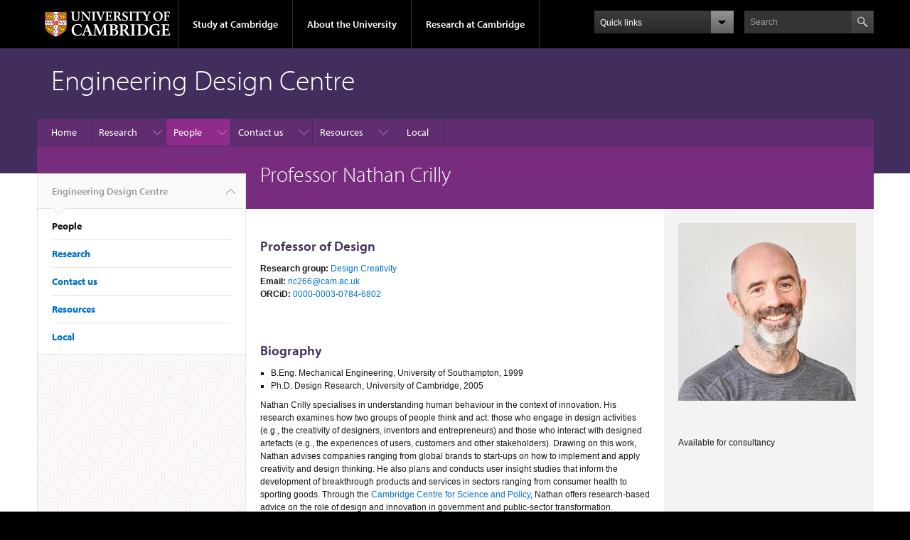

--- FILE ---
content_type: text/html; charset=utf-8
request_url: https://www-edc.eng.cam.ac.uk/people/nc266.html
body_size: 18770
content:
<!DOCTYPE html>

<html xmlns="http://www.w3.org/1999/xhtml" lang="en"
      dir="ltr" 
  xmlns:content="http://purl.org/rss/1.0/modules/content/"
  xmlns:dc="http://purl.org/dc/terms/"
  xmlns:foaf="http://xmlns.com/foaf/0.1/"
  xmlns:og="http://ogp.me/ns#"
  xmlns:rdfs="http://www.w3.org/2000/01/rdf-schema#"
  xmlns:sioc="http://rdfs.org/sioc/ns#"
  xmlns:sioct="http://rdfs.org/sioc/types#"
  xmlns:skos="http://www.w3.org/2004/02/skos/core#"
  xmlns:xsd="http://www.w3.org/2001/XMLSchema#" class="no-js">

<head>

  <meta http-equiv="Content-Type" content="text/html; charset=utf-8" />
<meta http-equiv="X-UA-Compatible" content="IE=edge" />
<link rel="shortcut icon" href="https://www-edc.eng.cam.ac.uk/sites/all/themes/cambridge-theme/favicon.ico" type="image/vnd.microsoft.icon" />
<link rel="apple-touch-icon" href="https://www-edc.eng.cam.ac.uk/sites/all/themes/cambridge-theme/apple-touch-icon.png" type="image/png" />
<meta name="description" content="Professor of Design Research group: Design Creativity Email: nc266@cam.ac.uk ORCiD: 0000-0003-0784-6802 Biography B.Eng. Mechanical Engineering, University of Southampton, 1999 Ph.D. Design Research, University of Cambridge, 2005 Nathan Crilly specialises in understanding human behaviour in the context of innovation. His research examines how two groups of people think and" />
<meta name="generator" content="Drupal 7 (https://www.drupal.org)" />
<link rel="canonical" href="https://www-edc.eng.cam.ac.uk/people/nc266.html" />
<link rel="shortlink" href="https://www-edc.eng.cam.ac.uk/node/64" />
<meta name="dcterms.title" content="Professor Nathan Crilly" />
<meta name="dcterms.creator" content="Mari J. Huhtala" />
<meta name="dcterms.description" content="Professor of Design Research group: Design Creativity Email: nc266@cam.ac.uk ORCiD: 0000-0003-0784-6802 Biography B.Eng. Mechanical Engineering, University of Southampton, 1999 Ph.D. Design Research, University of Cambridge, 2005 Nathan Crilly specialises in understanding human behaviour in the context of innovation. His research examines how two groups of people think and act: those who engage in design activities (e.g., the creativity of designers, inventors and entrepreneurs) and those who interact with designed artefacts (e.g., the experiences of users, customers and other stakeholders)." />
<meta name="dcterms.date" content="2019-02-13T13:44+00:00" />
<meta name="dcterms.type" content="Text" />
<meta name="dcterms.format" content="text/html" />
<meta name="dcterms.identifier" content="https://www-edc.eng.cam.ac.uk/people/nc266.html" />

  <title>Professor Nathan Crilly | Engineering Design Centre</title>

  <meta name="viewport" content="width=device-width, initial-scale=1.0"/>

  <link type="text/css" rel="stylesheet" href="https://www-edc.eng.cam.ac.uk/sites/default/files/css/css_xE-rWrJf-fncB6ztZfd2huxqgxu4WO-qwma6Xer30m4.css" media="all" />
<link type="text/css" rel="stylesheet" href="https://www-edc.eng.cam.ac.uk/sites/default/files/css/css_P5X0XpKHTEtTapd1lwh0UBSv6-AmcLZIAlHEhsz7Niw.css" media="all" />
<link type="text/css" rel="stylesheet" href="https://www-edc.eng.cam.ac.uk/sites/default/files/css/css_pkzqE4MkAksqW3L1t6uBJ4k2F_Ln6YYitmVOLbsIsnI.css" media="all" />
<link type="text/css" rel="stylesheet" href="https://www-edc.eng.cam.ac.uk/sites/default/files/css/css_NsNZmAXxUwdmlHS32WrwQ9_vN4XihavIsj-9QAZy0Ms.css" media="all" />
<link type="text/css" rel="stylesheet" href="https://www-edc.eng.cam.ac.uk/sites/default/files/css/css_hK1LpIoQHV3QrkcRAypAVX4cGMX-BAIvBRnQ0Rp9yDU.css" media="all" />

  <script type="text/javascript" src="//use.typekit.com/hyb5bko.js"></script>
  <script type="text/javascript">try {
      Typekit.load();
    } catch (e) {
    }</script>
  <script type="text/javascript">document.documentElement.className += " js";</script>

</head>

<body class="html not-front not-logged-in no-sidebars page-node page-node- page-node-64 node-type-staff-profile campl-theme-3" >

<!--[if lt IE 7]>
<div class="lt-ie9 lt-ie8 lt-ie7">
<![endif]-->
<!--[if IE 7]>
<div class="lt-ie9 lt-ie8">
<![endif]-->
<!--[if IE 8]>
<div class="lt-ie9">
<![endif]-->

<a href="#page-content" class="campl-skipTo">skip to content</a>

<noscript aria-hidden="true"><iframe src="https://www.googletagmanager.com/ns.html?id=GTM-55Z5753D" height="0" width="0" style="display:none;visibility:hidden"></iframe></noscript>


<div class="campl-row campl-global-header">
  <div class="campl-wrap clearfix">
    <div class="campl-header-container campl-column8" id="global-header-controls">
      <a href="http://www.cam.ac.uk" class="campl-main-logo">
        <img alt="University of Cambridge" src="/sites/all/themes/cambridge-theme/images/interface/main-logo-small.png"/>
      </a>

      <ul class="campl-unstyled-list campl-horizontal-navigation campl-global-navigation clearfix">
        <li>
          <a href="#study-with-us">Study at Cambridge</a>
        </li>
        <li>
          <a href="#about-the-university">About the University</a>
        </li>
        <li>
          <a href="http://www.cam.ac.uk/research" class="campl-no-drawer">Research at Cambridge</a>
        </li>
      </ul>
    </div>

    <div class="campl-column2">
      <div class="campl-quicklinks">
      </div>
    </div>

    <div class="campl-column2">

      <div class="campl-site-search" id="site-search-btn">

        <label for="header-search" class="hidden">Search site</label>

        <div class="campl-search-input">
          <form action="https://search.cam.ac.uk/web" method="get">
            <input id="header-search" type="text" name="query" value="" placeholder="Search"/>

            
            <input type="image" class="campl-search-submit"
                   src="/sites/all/themes/cambridge-theme/images/interface/btn-search-header.png"/>
          </form>
        </div>
      </div>

    </div>
  </div>
</div>
<div class="campl-row campl-global-header campl-search-drawer">
  <div class="campl-wrap clearfix">
    <form class="campl-site-search-form" id="site-search-container" action="https://search.cam.ac.uk/web" method="get">
      <div class="campl-search-form-wrapper clearfix">
        <input type="text" class="text" name="query" value="" placeholder="Search"/>

        
        <input type="image" class="campl-search-submit"
               src="/sites/all/themes/cambridge-theme/images/interface/btn-search.png"/>
      </div>
    </form>
  </div>
</div>

<div class="campl-row campl-global-navigation-drawer">

  <div class="campl-wrap clearfix">
    <div class="campl-column12 campl-home-link-container">
      <a href="">Home</a>
    </div>
  </div>
  <div class="campl-wrap clearfix">
    <div class="campl-column12 campl-global-navigation-mobile-list campl-global-navigation-list">
      <div class="campl-global-navigation-outer clearfix" id="study-with-us">
        <ul class="campl-unstyled-list campl-global-navigation-header-container ">
          <li><a href="http://www.cam.ac.uk/study-at-cambridge">Study at Cambridge</a></li>
        </ul>
        <div class="campl-column4">
          <ul
            class="campl-global-navigation-container campl-unstyled-list campl-global-navigation-secondary-with-children">
            <li>
              <a href="http://www.study.cam.ac.uk/undergraduate/">Undergraduate</a>
              <ul class="campl-global-navigation-tertiary campl-unstyled-list">
                <li>
                  <a href="http://www.study.cam.ac.uk/undergraduate/courses/">Courses</a>
                </li>
                <li>
                  <a href="http://www.study.cam.ac.uk/undergraduate/apply/">Applying</a>
                </li>
                <li>
                  <a href="http://www.study.cam.ac.uk/undergraduate/events/">Events and open days</a>
                </li>
                <li>
                  <a href="http://www.study.cam.ac.uk/undergraduate/finance/">Fees and finance</a>
                </li>
                <li>
                  <a href="http://www.becambridge.com/">Student blogs and videos</a>
                </li>
              </ul>
            </li>
          </ul>
        </div>
        <div class="campl-column4">
          <ul
            class="campl-global-navigation-container campl-unstyled-list campl-global-navigation-secondary-with-children">
            <li>
              <a href="http://www.admin.cam.ac.uk/students/gradadmissions/prospec/">Graduate</a>
              <ul class="campl-global-navigation-tertiary campl-unstyled-list">
                <li>
                  <a href="http://www.admin.cam.ac.uk/students/gradadmissions/prospec/whycam/">Why Cambridge</a>
                </li>
                <li>
                  <a href="http://www.admin.cam.ac.uk/students/gradadmissions/prospec/studying/qualifdir/">Qualifications
                    directory</a>
                </li>
                <li>
                  <a href="http://www.admin.cam.ac.uk/students/gradadmissions/prospec/apply/">How to apply</a></li>
                <li><a href="http://www.admin.cam.ac.uk/students/studentregistry/fees/">Fees and funding</a></li>
                <li><a href="http://www.admin.cam.ac.uk/students/gradadmissions/prospec/faq/index.html">Frequently asked
                    questions</a></li>
              </ul>
            </li>
          </ul>
        </div>
        <div class="campl-column4">
          <ul class="campl-global-navigation-container campl-unstyled-list last">
            <li>
              <a href="http://www.cam.ac.uk/about-the-university/international-cambridge/studying-at-cambridge">International
                students</a>
            </li>
            <li>
              <a href="http://www.ice.cam.ac.uk">Continuing education</a>
            </li>
            <li>
              <a href="http://www.admin.cam.ac.uk/offices/education/epe/">Executive and professional education</a>
            </li>
            <li>
              <a href="http://www.educ.cam.ac.uk">Courses in education</a>
            </li>
          </ul>
        </div>
      </div>

      <div class="campl-global-navigation-outer clearfix" id="about-the-university">
        <ul class="campl-global-navigation-header-container campl-unstyled-list">
          <li><a href="http://www.cam.ac.uk/about-the-university">About the University</a></li>
        </ul>
        <div class="campl-column4">
          <ul class="campl-global-navigation-container campl-unstyled-list">
            <li>
              <a href="http://www.cam.ac.uk/about-the-university/how-the-university-and-colleges-work">How the
                University and Colleges work</a>
            </li>
            <li>
              <a href="http://www.cam.ac.uk/about-the-university/history">History</a>
            </li>
            <li>
              <a href="http://www.cam.ac.uk/about-the-university/visiting-the-university">Visiting the University</a>
            </li>
            <li>
              <a href="http://www.cam.ac.uk/about-the-university/term-dates-and-calendars">Term dates and calendars</a>
            </li>
            <li class="last">
              <a href="http://map.cam.ac.uk">Map</a>
            </li>
          </ul>
        </div>
        <div class="campl-column4">
          <ul class="campl-global-navigation-container campl-unstyled-list">
            <li>
              <a href="http://www.cam.ac.uk/for-media">For media</a>
            </li>
            <li>
              <a href="http://www.cam.ac.uk/video-and-audio">Video and audio</a>
            </li>
            <li>
              <a href="http://webservices.admin.cam.ac.uk/faesearch/map.cgi">Find an expert</a>
            </li>
            <li>
              <a href="http://www.cam.ac.uk/about-the-university/publications">Publications</a>
            </li>
            <li class="last">
              <a href="http://www.cam.ac.uk/about-the-university/international-cambridge">International Cambridge</a>
            </li>
          </ul>
        </div>
        <div class="campl-column4">
          <ul class="campl-global-navigation-container campl-unstyled-list">
            <li>
              <a href="http://www.cam.ac.uk/news">News</a>
            </li>
            <li>
              <a href="http://www.admin.cam.ac.uk/whatson">Events</a>
            </li>
            <li>
              <a href="http://www.cam.ac.uk/public-engagement">Public engagement</a>
            </li>
            <li>
              <a href="http://www.jobs.cam.ac.uk">Jobs</a>
            </li>
            <li class="last">
              <a href="http://www.philanthropy.cam.ac.uk">Giving to Cambridge</a>
            </li>
          </ul>
        </div>
      </div>

      <div class="campl-global-navigation-outer clearfix" id="our-research">
        <ul class="campl-global-navigation-header-container campl-unstyled-list">
          <li><a href="">Research at Cambridge</a></li>
        </ul>
      </div>
    </div>

    <ul class="campl-unstyled-list campl-quicklinks-list campl-global-navigation-container ">
      <li>
        <a href="http://www.cam.ac.uk/for-staff">For staff</a>
      </li>
      <li>
        <a href="http://www.admin.cam.ac.uk/students/gateway">For current students</a>
      </li>
      <li>
        <a href="http://www.alumni.cam.ac.uk">For alumni</a>
      </li>
      <li>
        <a href="http://www.cam.ac.uk/for-business">For business</a>
      </li>
      <li>
        <a href="http://www.cam.ac.uk/colleges-and-departments">Colleges &amp; departments</a>
      </li>
      <li>
        <a href="http://www.cam.ac.uk/libraries-and-facilities">Libraries &amp; facilities</a>
      </li>
      <li>
        <a href="http://www.cam.ac.uk/museums-and-collections">Museums &amp; collections</a>
      </li>
      <li class="last">
        <a href="http://www.cam.ac.uk/email-and-phone-search">Email &amp; phone search</a>
      </li>
    </ul>
  </div>
</div>

<div class="campl-row campl-page-header campl-section-page">
  <div class="campl-wrap clearfix">
    <div class="campl-column12">
      <div class="campl-content-container ">

        
                          
        
        <h1 class="campl-page-title">
          Engineering Design Centre                  </h1>

        
      </div>
    </div>
  </div>
</div>

  <div class="campl-row campl-page-header">
    <div class="campl-wrap">
        <div class="region region-horizontal-navigation">
    <div id="block-menu-block-1" class="block block-menu-block">

  
  
  
  <div>
    <div class="menu-block-wrapper menu-block-1 menu-name-main-menu parent-mlid-0 menu-level-1">
  <div class="campl-wrap clearfix campl-local-navigation"><div class="campl-local-navigation-container"><ul class="campl-unstyled-list"><li class="first leaf menu-mlid-289"><a href="/">Home</a></li>
<li class="expanded menu-mlid-3179"><a href="/research">Research</a><ul class="campl-unstyled-list local-dropdown-menu"><li class="first collapsed menu-mlid-3179"><a href="/research">Research overview</a></li>
<li class="expanded menu-mlid-3938"><a href="/research/aeronautical-design">Aeronautical Design</a><ul class="campl-unstyled-list local-dropdown-menu"><li class="first last collapsed menu-mlid-3938"><a href="/research/aeronautical-design">Aeronautical Design overview</a></li>
</ul></li>
<li class="leaf menu-mlid-3761"><a href="/research/change-management">Change Management</a></li>
<li class="leaf menu-mlid-3936"><a href="/research/computational-design">Computational Design</a></li>
<li class="leaf menu-mlid-3764"><a href="/research/design-creativity">Design Creativity</a></li>
<li class="leaf menu-mlid-3763"><a href="/research/design-management">Design Management</a></li>
<li class="leaf menu-mlid-3847"><a href="/research/health-systems-design">Health Systems Design</a></li>
<li class="expanded menu-mlid-3848"><a href="/research/inclusive-design">Inclusive Design</a><ul class="campl-unstyled-list local-dropdown-menu"><li class="first last collapsed menu-mlid-3848"><a href="/research/inclusive-design">Inclusive Design overview</a></li>
</ul></li>
<li class="leaf menu-mlid-3851"><a href="/research/intelligent-interactive-systems">Intelligent Interactive Systems</a></li>
<li class="leaf menu-mlid-9851"><a href="/research/international-health-systems">International Health Systems</a></li>
<li class="leaf menu-mlid-3849"><a href="/research/process-management">Process Management</a></li>
<li class="leaf menu-mlid-6591"><a href="/research/sustainable-design">Sustainable Design</a></li>
<li class="last expanded menu-mlid-3935"><a href="/research/transport-design">Transport Design</a><ul class="campl-unstyled-list local-dropdown-menu"><li class="first last collapsed menu-mlid-3935"><a href="/research/transport-design">Transport Design overview</a></li>
</ul></li>
</ul></li>
<li class="expanded active-trail menu-mlid-3342 active"><a href="/people" class="active-trail campl-selected">People</a><ul class="campl-unstyled-list local-dropdown-menu"><li class="first last collapsed active-trail menu-mlid-3342 active campl-current-page"><a href="/people" class="active-trail">People overview</a></li>
</ul></li>
<li class="expanded menu-mlid-3344"><a href="/contact-us">Contact us</a><ul class="campl-unstyled-list local-dropdown-menu"><li class="first collapsed menu-mlid-3344"><a href="/contact-us">Contact us overview</a></li>
<li class="last leaf menu-mlid-3514"><a href="/contact-us/opportunities">Opportunities</a></li>
</ul></li>
<li class="expanded menu-mlid-4874"><a href="/resources">Resources</a><ul class="campl-unstyled-list local-dropdown-menu"><li class="first collapsed menu-mlid-4874"><a href="/resources">Resources overview</a></li>
<li class="leaf menu-mlid-3509"><a href="/resources/books">Books</a></li>
<li class="last leaf menu-mlid-3510"><a href="/resources/tools">Tools</a></li>
</ul></li>
<li class="last leaf menu-mlid-4873"><a href="/local">Local</a></li>
</ul></div></div></div>
  </div>

</div>
  </div>
    </div>
  </div>


  <div class="campl-row campl-page-header">
    <div class="campl-wrap clearfix campl-page-sub-title campl-recessed-sub-title">
              <div class="campl-column3 campl-spacing-column">
          &nbsp;
        </div>
      
      <div class="campl-column9">
        <div class="campl-content-container clearfix contextual-links-region">
                    <h1 class="campl-sub-title">Professor Nathan  Crilly </h1>
                  </div>
      </div>
    </div>
  </div>

  <div class="campl-row campl-content
    campl-recessed-content">
    <div class="campl-wrap clearfix">
              <div class="campl-column3">
          <div class="campl-tertiary-navigation">
              <div class="region region-left-navigation">
    <div id="block-menu-block-2" class="block block-menu-block">

  
  
  
  <div>
    <div class="menu-block-wrapper menu-block-2 menu-name-main-menu parent-mlid-0 menu-level-1">
  <div class="campl-tertiary-navigation-structure"><ul class="campl-unstyled-list campl-vertical-breadcrumb"><li class="first leaf menu-mlid-289"><a href="/">Engineering Design Centre<span class="campl-vertical-breadcrumb-indicator"></span></a></li></ul><ul class="campl-unstyled-list campl-vertical-breadcrumb-navigation"><li class="collapsed active-trail menu-mlid-3342 active campl-selected"><a href="/people" class="active-trail active-trail">People</a></li>
<li class="expanded menu-mlid-3179"><a href="/research">Research</a></li>
<li class="expanded menu-mlid-3344"><a href="/contact-us">Contact us</a></li>
<li class="expanded menu-mlid-4874"><a href="/resources">Resources</a></li>
<li class="last leaf menu-mlid-4873"><a href="/local">Local</a></li>
</ul></div></div>
  </div>

</div>
  </div>
          </div>
        </div>
                            <div class="campl-column6 campl-main-content" id="page-content">

          <div class="">

            
                                      
              <div class="region region-content">
    <div id="block-system-main" class="block block-system">

  
  
  
  <div>
    <div  about="/people/nc266.html" typeof="sioc:Item foaf:Document" class="ds-1col node node-staff-profile view-mode-full campl-content-container clearfix">

  
  <div class="field field-name-body field-type-text-with-summary field-label-hidden"><div class="field-items"><div class="field-item even" property="content:encoded"><div class="clearfix">
<div class="campl-column9">
<div class="campl-content-container campl-listing-txt">
<h2>Professor of Design</h2>
<p><strong>Research group:</strong> <a href="https://www-edc.eng.cam.ac.uk/research/design-creativity">Design Creativity</a><br />
<strong>Email:</strong> <a href="mailto:nc266@cam.ac.uk">nc266@cam.ac.uk</a><br />
<strong>ORCiD:</strong> <a href="https://orcid.org/0000-0003-0784-6802">0000-0003-0784-6802</a></p>
<p> </p>
</div>
</div>
</div>
<h2>Biography</h2>
<ul>
<li>B.Eng. Mechanical Engineering, University of Southampton, 1999</li>
<li>Ph.D. Design Research, University of Cambridge, 2005</li>
</ul>
<p style="text-align:start"><span style="font-family:Calibri, sans-serif"><span style="font-style:normal"><span style="font-weight:400"><span style="white-space:normal"><span style="text-decoration:none">Nathan Crilly specialises in understanding human behaviour in the context of innovation. His research examines how two groups of people think and act: those who engage in design activities (e.g., the creativity of designers, inventors and entrepreneurs) and those who interact with designed artefacts (e.g., the experiences of users, customers and other stakeholders). Drawing on this work, Nathan advises companies ranging from global brands to start-ups on how to implement and apply creativity and design thinking. He also plans and conducts user insight studies that inform the development of breakthrough products and services in sectors ranging from consumer health to sporting goods. Through the <a href="https://www.csap.cam.ac.uk/network/nathan-crilly/">Cambridge Centre for Science and Policy</a>, Nathan offers research-based advice on the role of design and innovation in government and public-sector transformation.</span></span></span></span></span></p>
<p style="text-align:start"><span style="font-family:Calibri, sans-serif"><span style="font-style:normal"><span style="font-weight:400"><span style="white-space:normal"><span style="text-decoration:none">Nathan employs a diverse range of methodologies in this work, combining experimental and qualitative techniques with conceptually driven scholarship. His work is fundamentally interdisciplinary, drawing on ideas, methods, and findings from multiple research traditions and professional practices. To support this approach, he collaborates with researchers across engineering, product design, psychology, computer science, complexity science, education, anthropology and philosophy. Nathan is a Fellow of the <em>Design Research Society</em> and has held fellowships with the UK Engineering &amp; Physical Sciences Research Council (2013–19), Clare College, Cambridge (2009–16), and the Cambridge Centre for Research in the Arts, Social Sciences &amp; Humanities (2014). He serves on the Editorial Boards of five peer-reviewed journals:</span></span></span></span></span></p>
<ul>
<li><em><a href="https://www.tandfonline.com/journals/tdci20">International Journal of Design Creativity &amp; Innovation</a></em></li>
<li><em><a href="https://www.sciencedirect.com/journal/she-ji-the-journal-of-design-economics-and-innovation" id="journal-title" usagezone="jrnl_banner">She Ji: The Journal of Design, Economics, and Innovation</a></em></li>
<li><em><a href="https://www.designresearchsociety.org/cpages/designing-journal">Designing: The Journal of the Design Research Society</a></em></li>
<li><em><a href="https://www.tandfonline.com/journals/cjen20">Journal of Engineering Design</a></em></li>
<li><em><a href="https://www-edc.eng.cam.ac.uk/uk.sagepub.com/en-gb/eur/possibility-studies-society/journal203734">Possibility Studies &amp; Society</a></em><span style="color: rgb(0, 0, 0); font-family: Calibri, sans-serif;">.</span></li>
</ul>
<p style="text-align:start">Nathan i<span style="font-family: Calibri, sans-serif; font-style: normal;"><span style="font-weight:400"><span style="white-space:normal"><span style="text-decoration:none">s the academic lead for the internationally </span></span></span></span><span style="font-family: Calibri, sans-serif; color: rgb(0, 0, 0);"><span style="font-style:normal"><span style="font-weight:400"><span style="white-space:normal"><span style="text-decoration:none"><a href="https://advanceonline.cam.ac.uk/blog/gold-award-learning-technologies-awards-2025">award-winning</a></span></span></span></span></span><font face="Calibri, sans-serif"> course ‘</font><a href="https://advanceonline.cam.ac.uk/courses/creativity-problem-solving-and-design-thinking" style="font-family: Calibri, sans-serif; font-style: normal; font-weight: 400; white-space: normal; text-decoration: none;">Creativity, Problem Solving &amp; Design Thinking</a>,<font face="Calibri, sans-serif">’ offered by Cambridge Advance Online. Through this course, Nathan has trained hundreds of professionals from sectors including management consultancy, healthcare, legal services, education, and innovation. Nathan also directs a course on <a href="https://www.mollerinstitute.com/case-studies/hong-kong-polytechnic-university-navigating-leadership-and-creator-mindset/">Creative Leadership</a> delivered through the Møller Centre, and contributes to their other executive programmes. At the undergraduate and postgraduate levels, Nathan has developed courses across all years of Cambridge Engineering programme, focusing on the design process, user-centred design, systems thinking, creativity, problem-solving and visual communication. He coordinates student projects addressing the UN's Sustainable Development Goals (in collaboration with </font><a href="https://www.ewb-uk.org/upskill/design-challenges/engineering-for-people-design-challenge/" style="font-family: Calibri, sans-serif; font-style: normal; font-weight: 400; white-space: normal; text-decoration: none;">Engineers Without Borders</a><font face="Calibri, sans-serif">) and delivers outreach lectures to visiting school students (in collaboration with </font><a href="https://www.suttontrust.com" style="font-family: Calibri, sans-serif; font-style: normal; font-weight: 400; white-space: normal; text-decoration: none;">The Sutton Trust</a><font face="Calibri, sans-serif">). In recognition of his contributions to learning at Cambridge, Nathan was awarded the </font><a href="http://www.cctl.cam.ac.uk/pilkington-prize/2023" style="font-family: Calibri, sans-serif; font-style: normal; font-weight: 400; white-space: normal; text-decoration: none;">Pilkington Prize</a><font face="Calibri, sans-serif"> for teaching excellence in 2023.</font><span style="font-family: Calibri, sans-serif; color: rgb(0, 0, 0);"><span style="font-style:normal"><span style="font-weight:400"><span style="white-space:normal"><span style="text-decoration:none"> </span></span></span></span></span></p>
<h2> </h2>
<h2>Selected Publications</h2>
<p>For a full publication list see <a href="https://orcid.org/0000-0003-0784-6802">ORCiD</a> or <a href="https://scholar.google.co.uk/citations?user=sl5HOpIAAAAJ&amp;hl=en">Scholar</a>. A selection of publications are organised thematically below.</p>
<p> </p>
<h4><strong>WAYS OF THINKING</strong></h4>
<p>Crilly, N. (2026). Critical thinking, creative thinking, systems thinking and many more: A comparative bibliometric analysis of prevalence and distribution. <em>Thinking Skills and Creativity</em>, <em>59</em>, 102014. Freely available from <a href="http://doi.org/10.1017/9781009498685">E</a><a href="https://doi.org/10.1016/j.tsc.2025.102014">lsevier</a>.<font color="#999999"> Analysis of how popular and widespread specific ways of thinking are in the research literature, based on counting the occurrence of the relevant terms in millions of documents.</font></p>
<p>Crilly, N. (2024). <em>Design thinking and other approaches: how different disciplines see, think and act.</em> Available from <a href="http://doi.org/10.1017/9781009498685">Cambridge University Press</a>.<font color="#999999"> A short book examining how design thinking relates to other approaches, such as systems thinking, entrepreneurial thinking, computational thinking and many more.</font></p>
<h4>For interactive visualisations, permitting data and concepts from these works to be explored, visit <strong><a href="http://thisthinking.com">thisthinking.com</a></strong>. </h4>
<p> </p>
<h4><strong>CREATIVITY &amp; PROBLEM SOLVING</strong></h4>
<p>Paravizo, E., &amp; Crilly, N. (2025). DS-Viz: A systematic method for visualizing design spaces. <em>International Journal of Design Creativity and Innovation. 13</em>(2) 67-92. Freely available from <a href="https://doi.org/10.1080/21650349.2025.2471301">Taylor &amp; Francis</a>.<span style="color:#999999"> Report on the development of a novel method for creating Design Space Visualisations, allowing researchers to create 2D and 3D representations of design spaces from multidimensional descriptions of design ideas.</span></p>
<p>Crilly, N. (2025). Wicked Problems: Flexible Characterizations and Visual Representations <em>She Ji: The Journal of Design, Economics, and Innovation. 11</em>(1) 31-60. Freely available from <a href="https://doi.org/10.1016/j.sheji.2025.01.002">Elsevier</a>.<span style="color:#999999"> A review of different ways in which problems are characterised and the opportunities for visualising those characterisations.</span></p>
<p>Neroni, M. A., Crilly, N., &amp; Brandimonte, M. A. (2024). Unveiling the Associative Mechanisms Underlying the Additive Bias: Using an Implicit Association Test to Gain Insight into People’s Preference for Additive Actions. <em>The Journal of Creative Behavior. 58</em>(3) 388-411. Available from <a href="https://doi.org/10.1002/jocb.660">Wiley</a> or draft <a href="https://www.repository.cam.ac.uk/items/a07124e7-4112-41be-9883-0fd2017033a4">here</a>.<span style="color:#999999"> A report on three experiments using implicit methods to demonstrate that people have a positive association with additive concepts (compared to subtractive concepts), and that the strength of these associations is predictive of individual susceptibility to the additive bias in problem solving</span></p>
<p>Crilly, N. (2021). The Evolution of “Co-evolution” (Part I): Problem Solving, Problem Finding, and Their Interaction in Design and Other Creative Practices.<em> She Ji: The Journal of Design, Economics, and Innovation. 7</em>(3) 309-332. Freely available from <a href="https://www.sciencedirect.com/science/article/pii/S2405872621000915?via%3Dihub">Elsevier</a>. <span style="color:#999999;">A cross-disciplinary review of the history and development of the theory that problem solving and problem finding proceed in parallel, and interact. Provides the context for...</span></p>
<p>Crilly, N. (2021). The Evolution of “Co-evolution” (Part II): The Biological Analogy, Different Kinds of Co-evolution, and Proposals for Conceptual Expansion. <em>She Ji: The Journal of Design, Economics, and Innovation. 7</em>(3) 333-355. Freely available from <a href="https://www.sciencedirect.com/science/article/pii/S2405872621000927?via%3Dihub">Elsevier</a>. <span style="color:#999999;">A conceptual exploration of the biolgical analogy that underpins descriptions of how problem solving and problem finding proceed and interact.</span></p>
<p>Neroni, M. A. &amp; Crilly, N. (2021). How to guard against fixation? Demonstrating individual vulnerability is more effective than warning of general risk.<em> The Journal of Creative Behavior. 55</em>(2) 447-463. Freely available from <a href="https://onlinelibrary.wiley.com/doi/full/10.1002/jocb.465">Wiley.</a> <span style="color:#999999;">An experimental study investigating the opportunities to improve creative behaviour by comparing the effect of demonstrating and asserting individual vulnerability to fixation. The approach combines insights from earlier qualitative work on fixation with a method first implemented in research into the persuasive effects of advertising.</span></p>
<p>Crilly, N. (2019). Creativity and fixation in the real world: A literature review of case study research. <em>Design Studies. 64</em>, 154–168. Available from <a href="https://www.sciencedirect.com/science/article/pii/S0142694X1930047X?via%3Dihub">Elsevier</a> or draft <a href="https://www.repository.cam.ac.uk/handle/1810/294961">here</a>. <span style="color:#999999;">A review of case study research focussing on creative design practice and episodes of fixation. Provides the foundation for...</span></p>
<p>Crilly, N., &amp; Moroşanu Firth, R. (2019). Creativity and fixation in the real world: Three case studies of invention, design and innovation.<em> Design Studies. 64</em>, 169–212. Available from <a href="https://www.sciencedirect.com/science/article/abs/pii/S0142694X19300481?via%3Dihub">Elsevier</a> or draft <a href="https://www.repository.cam.ac.uk/handle/1810/294962">here</a>. <span style="color:#999999;">Three detailed case studies of creative design practice focussing on the development of design ideas through iterative prototyping. Discusses the cases in relation to creative blocks and breakthroughs, the co-evolution of problem and solution spaces, and the way in which ideas are recognised and accepted.</span></p>
<p>Neroni, M.A., &amp; Crilly, N. (2019). Whose ideas are most fixating, your own or other people’s? The effect of idea agency on subsequent design behaviour. <em>Design Studies, 60</em>, 180-212. Freely available from <a href="https://www.sciencedirect.com/science/article/pii/S0142694X18300413">Elsevier</a>. <span style="color:#999999;">Reports on an experimental study distinguishing between the fixating effects of ideas that are generated by the designer and ideas that are generated by others. By using the computer-based method reported in Neroni et al. (2017, see below) the study showed that 'psychological ownership' might be a more significant factor than 'sunk-cost' effects in determining fixation.</span></p>
<p>Crilly, N. (2018). ‘Fixation’ and ‘the pivot’: balancing persistence with flexibility in design and entrepreneurship. <em>International Journal of Design Creativity and Innovation. 6</em>(1-2) 52-65. Freely available from <a href="https://doi.org/10.1080/21650349.2017.1362359">Taylor &amp; Francis</a> and summarised in <a href="https://www.psychologytoday.com/us/blog/our-innovating-minds/201804/mastering-the-creative-pivot"><em>Psychology Today</em></a>. <span style="color:#999999;">Reports on a study of technology entrepreneurs and their advisors, examining the way in which opportunities for strategic change are identified, resisted, accepted and implemented. Discussion of the results is informed by concepts of creative fixation, sunk cost effects and psychological ownership.</span></p>
<p>Crilly, N. (2015) Fixation and creativity in concept development: the attitudes and practices of expert designers, <em>Design Studies, 38</em>, 54-91. Freely available from <a href="http://doi.org/10.1016/j.destud.2015.01.002"> Elsevier</a> and summarised in <a href="https://www.fastcompany.com/3044535/what-is-design-fixation-and-how-can-you-stop-it"> <em> Fast Company</em></a>. <span style="color:#999999;">Reports on an interview study with thirteen professional designers to understand the role of established ideas in inhibiting creative work ('design fixation').</span></p>
<p>Crilly, N. (2010) The structure of design revolutions: Kuhnian paradigm shifts in creative problem solving, <em>Design Issues, 26</em>(1), 54-66. Available from <a href="http://www.mitpressjournals.org/doi/abs/10.1162/desi.2010.26.1.54"> MIT Press</a> or <a href="https://www.repository.cam.ac.uk/handle/1810/285569">Cambridge Repository</a>. <span style="color:#999999;">Provides an account of creative progress in design projects that includes gradual progress and sudden leaps forward. Structured around Thomas Kuhn's account of scientific developments (History and Philosophy of Science).</span></p>
<h4> </h4>
<h4><strong>USER EXPERIENCE OF DESIGN</strong></h4>
<p>Li, J., Crilly, N., &amp; Kristensson, P. O. (2024). Guiding the Design of Inclusive Interactive Systems: Do Younger and Older Adults Use the Same Image-schematic Metaphors? <em>ACM Transactions on Computer-Human Interaction, 31</em>(4), 47:1-47:44. Available from <a href="https://doi.org/10.1145/3648618"> The ACM</a> <span style="color:#999999;">Exploration of whether a certain class of fundamental interaction metaphors have universal relevance across age groups.</span></p>
<p>Bonner, O., Beardsall, K. Crilly, N., &amp; Lasenby, J. (2017) 'There were more wires than him': The potential for wireless patient monitoring in neonatal intensive care.<em> BMJ Innovations, 3</em>(1), 12-18. Freely available from <a href="https://doi.org/10.1136/bmjinnov-2016-000145">BMJ Journals</a>. <span style="color:#999999;">Reports on the experiences of parents and nurses in a Neonatal Intensive Care Unit (NICU) to understand the challenges posed by wired baby monitoring systems and the potential benefits of a wireless system.</span></p>
<p>da Silva, O., Crilly, N., &amp; Hekkert, P. (2016) Maximum Effect for Minimum Means: The Aesthetics of Efficiency. <em>Design Issues, 32</em> (1), 41-51. Available from <a href="http://doi.org/10.1162/DESI_a_00363"> MIT Press</a>. <span style="color:#999999;">Develops an explanation for how product users might appreciate products as the means to achieve designers' intended effects. Products are regarded as more or less minimal means to achieve more or less maximal effects, with the maximum effect for minimum means being optimal.</span></p>
<p>da Silva, O., Crilly, N., &amp; Hekkert, P. (2016) How People's Appreciation of Products Is Affected by Their Knowledge of the Designers' Intentions. <em>International Journal of Design, 9</em>(2), 21-33. Freely available from <a href="http://www.ijdesign.org/index.php/IJDesign/article/view/1961/692">IJD</a>. <span style="color:#999999;">Reports on an experimental study providing evidence that intention knowledge has an effect on product appreciation, and explains this effect with interview data.</span></p>
<p>Crilly, N. (2011) The design stance in user-system interaction, <em>Design Issues, 27</em>(4), 16-29. Available from <a href="http://www.mitpressjournals.org/doi/abs/10.1162/DESI_a_00102"> MIT Press</a>. <span style="color:#999999;">Develops the conceptual foundations for considering how users' design knowledge influences their interactions with designed systems. Builds on Daniel Dennett's concept of the 'Design Stance' (philosophy of mind).</span></p>
<p>Crilly, N. (2011) Do users know what designers are up to? Product experience and the inference of persuasive intentions, <em>International Journal of Design, 5</em>(3), 1-15. Freely available from <a href="http://www.ijdesign.org/index.php/IJDesign/article/view/716/362">IJD</a>. <span style="color:#999999;">Proposes research questions and methodological options for investigating how users' design knowledge influences their interpretations of designed products. Builds on Friestad and Wright's 'Persuasion Knowledge Model' (marketing theory).</span></p>
<p>Crilly, N., Moultrie, J. and Clarkson, P.J. (2009) Shaping things: intended consumer response and the other determinants of product form, <em>Design Studies, 30</em>(3), 224-254. Available from <a href="http://dx.doi.org/10.1016/j.destud.2008.08.001"> Elsevier</a> or draft <a href="https://www.repository.cam.ac.uk/handle/1810/287039">here</a>. <span style="color:#999999;">Builds a framework for the factors that influence product form by analysing interviews with industrial designers. This framework is complementary to that presented in 'Seeing things' (2004).</span></p>
<p>Crilly, N., Maier, A. and Clarkson, P.J. (2008). Representing artefacts as media: Modelling the relationship between designer intent and consumer experience, <em>International Journal of Design, 2</em>(3), 15-27. Freely available from <a href="http://www.ijdesign.org/index.php/IJDesign/article/view/429/220">IJD</a>. <span style="color:#999999;">Reviews the various diagrammatic models that can be used to represent design as a process of mediated communication. Builds on communication theory, media theory, literary theory and design theory to develop an integrated model.</span></p>
<p>Crilly, N., Good, D., Matravers, D. and Clarkson, P.J. (2008) Design as communication: exploring the validity and utility of relating intention to interpretation, <em>Design Studies, 29 </em> (5), 425-457. Available from <a href="http://dx.doi.org/10.1016/j.destud.2008.05.002"> Elsevier</a> or draft <a href="https://www.repository.cam.ac.uk/handle/1810/287040">here</a>. <span style="color:#999999;">Reviews the various diagrammatic models that can be used to represent design as a process of mediated communication. Discusses the most popular models and suggests how they might be used.</span></p>
<p>Crilly, N., Moultrie, J. and Clarkson, P.J. (2004) Seeing things: consumer response to the visual domain in product design, <em>Design Studies, 25</em>(6), 547-577. Available from <a href="http://dx.doi.org/10.1016/j.destud.2004.03.001"> Elsevier</a> or draft <a href="https://www.repository.cam.ac.uk/handle/1810/286953">here</a>. <span style="color:#999999;">Develops a conceptual framework for the varieties of consumer response and the factors that influence those responses. This framework is complementary to that presented in 'Shaping things' (2009).</span></p>
<h4> </h4>
<h4><strong>METHODOLOGICAL INNOVATION &amp; RESEARCH CRITIQUE</strong></h4>
<p>Neroni, M. A., Oti, A., &amp; Crilly, N. (2021). Virtual Reality design-build-test games with physics simulation: Opportunities for researching design cognition.<em>International Journal of Design Creativity and Innovation. 9</em>(3), 139-173. Available from <a href="https://doi.org/10.1080/21650349.2021.1929500">Taylor &amp; Francis</a>, or request a copy <a href="https://aspace.repository.cam.ac.uk/handle/1810/322298">here.</a> <span style="color:#999999;">An exploration of how VR systems permit research participants to rapidly iterate the design of diverse mechanical systems through simulated build and test activities.</span></p>
<p>Crilly, N. (2019). Methodological diversity and theoretical integration: Research in design fixation as an example of fixation in research design? <em>Design Studies 65</em>, 78-106. Available from <a href="https://doi.org/10.1016/j.destud.2019.10.006">Elsevier</a> or draft <a href="https://www.repository.cam.ac.uk/handle/1810/298043">here</a>. <span style="color:#999999;">A critical review of the methodological basis of design fixation research, drawing on citation analysis and arguments from other fields, Organisational Science, Construction Management, Information Systems, Medical Informatics, Economics, Cultural Studies, Psychology, Human Resources, Nursing and Ergonomics.</span></p>
<p>Neroni, M. A., Vasconcelos, L. A., &amp; Crilly, N. (2017). Computer-Based ‘Mental Set’ Tasks: An Alternative Approach to Studying Design Fixation. <em>Journal of Mechanical Design, 139</em>(7), 071102. Available from <a href="https://doi.org/10.1115/1.4036562">ASME</a> or draft <a href="https://www.repository.cam.ac.uk/handle/1810/263560">here</a>. <span style="color:#999999;">Reports on a methodological investigation of whether experimental paradigms used to study Mental Set (the 'Einstellung Effect') can be modified to study design fixation. A computer-based task is proposed for better data capture and a more objective measure of design performance.]</span></p>
<p>Crilly, N., &amp; Cardoso, C. (2017). Where next for research on fixation, inspiration and creativity in design? <em>Design Studies, 50</em>, 1–38. Freely available from <a href="http://doi.org/10.1016/j.destud.2017.02.001">Elsevier</a>. <span style="color:#999999;">Reports on an international interdisciplinary workshop focused on the future of design fixation research, drawing on contributions from twenty-one researchers. The workshop questioned the conceptual and methodological opportunities that fixation researchers might respond to and the ways in which the resulting knowledge might be applied.</span></p>
<p>Vasconcelos, L. A. &amp; Crilly, N. (2016) Inspiration and fixation: Questions, methods, findings, and challenges, <em>Design Studies, 42</em>, 1-32. Freely available from <a href="http://doi.org/10.1016/j.destud.2015.11.001"> Elsevier</a>. <span style="color:#999999;">Reviews 25 experimental studies on inspiration and fixation, revealing variation in the experimental methods used and the results obtained.</span></p>
<p>Schoen, K. &amp; Crilly, N. (2014). Measuring Product Design Preferences with an Affective Stimulus-Response Compatibility Task. In Lim, Y., Niedderer, K., Redström, J., Stolterman, E. and Valtonen, A. (eds.), <em>Design's Big Debates - DRS International Conference 2014</em>, 16-19 June, Umeå, Sweden, 1-14. Freely available from <a href="https://dl.designresearchsociety.org/drs-conference-papers/drs2014/researchpapers/4">DRS</a>. <span style="color:#999999;">Reports on experiments in which participant reaction time measures are used to infer implicit product preferences.</span></p>
<p>Crilly, N., Blackwell, A.F. and Clarkson, P.J. (2006) Graphic elicitation: using research diagrams as interview stimuli, <em>Qualitative Research, 6</em>(3), 341-366. Available from <a href="https://journals.sagepub.com/doi/10.1177/1468794106065007"> SAGE.</a> <span style="color:#999999;">Describes a novel research method that involves presenting interviewees with research diagrams. Places that method in the context of other qualitative approaches, especially visual methods research.</span></p>
<p> </p>
<h4><strong>ANALOGICAL DESIGN &amp; BIOMIMETICS</strong></h4>
<p>Töre Yargın, G., Moroşanu Firth, R., &amp; Crilly, N. (2018). User requirements for analogical design support tools: Learning from practitioners of bio-inspired design. <em>Design Studies, 58</em>, 1–35. Freely available from <a href="https://doi.org/10.1016/j.destud.2017.11.006">Elsevier</a>. <span style="color:#999999;">Reports on interviews with fourteen experts in bio-inspired design to present the opportunities and challenges for providing software tools that support analogical design processes.</span></p>
<p>Töre Yargın, G. &amp; Crilly, N. (2015) Information and interaction requirements for software tools supporting analogical design, <em>Artificial Intelligence for Engineering Design, Analysis and Manufacturing, 29</em> (02), 203-214. Available from <a href="http://journals.cambridge.org/action/displayAbstract?fromPage=online&amp;aid=9673077"> Cambridge Journals</a> or draft <a href="https://www.repository.cam.ac.uk/handle/1810/246603">here</a>. <span style="color:#999999;">Explores the user requirements for tools that assist in the identification and application of analogies in design.</span></p>
<p> </p>
<h4><strong>COMPLEX SYSTEMS &amp; SOCIO-TECHNICAL RESILIENCE</strong></h4>
<p>Taysom, E., &amp; Crilly, N.(2018). On the Resilience of Sociotechnical Systems. In P. Jones &amp; K. Kijima (eds.)<em>Systemic design: theory, methods, and practice</em> (Translational Systems Science – Vol. 8). Berlin: Springer. pp. 145-171. Available from <a href="https://www.springer.com/gp/book/9784431556381">Springer</a> or draft <a href="https://doi.org/10.17863/CAM.71554">here</a>. <span style="color:#95a5a6;">A framework of resilience concepts is derived from a workshop with 21 participants across different areas of research and practice related to the resilience of different socio-technical systems.</span></p>
<p>Taysom, E., &amp; Crilly, N. (2017). Resilience in Sociotechnical Systems: The Perspectives of Multiple Stakeholders.<em> She Ji: The Journal of Design, Economics, and Innovation, 3</em>(3), 165–182. Freely available from <a href="https://doi.org/10.1016/j.sheji.2017.10.011">Elsevier</a>. <span style="color:#999999;">Reports on system-mapping interviews with multiple stakeholders in the same system to understand system resilience and vulnerability to disruption.</span></p>
<p>Chen, C.-C., &amp; Crilly, N. (2016) Describing complex design practices with a cross-domain framework: learning from Synthetic Biology and Swarm Robotics. <em>Research in Engineering Design</em>. Freely available from <a href="http://doi.org/10.1007/s00163-016-0219-2"> Springer</a>. <span style="color:#999999;">Reports on two interview studies in fields of emerging technology that routinely address complex design problems. Builds a framework for understanding how design practitioners characterise complexity, devlop objectives with respect to that complexity and implement approaches to realise those objectives.</span></p>
<p>Chen, C.-C., &amp; Crilly, N. (2016) From modularity to emergence: a primer on the design and science of complex systems. ISSN 0963-5432. Freely available from <a href="https://www.repository.cam.ac.uk/bitstream/handle/1810/260354/Chen_and_Crilly-2016-From_modularity_to_emergence.pdf?sequence=3&amp;isAllowed=y">Cambridge Repository</a> with an introductory animation <a href="https://www.youtube.com/watch?v=M7Hf6VfsJ0U">here</a>. <span style="color:#999999;">A 'primer' introducing a domain-neutral framework and diagrammatic scheme for characterising the ways in which systems are modular or complex. It allows researchers and practitioners from different disciplines to share methods, theories and findings related to the design and study of different systems, even when those systems appear superficially dissimilar.</span></p>
<p> </p>
<h4><strong>FUNCTIONALITY &amp; AFFORDANCE CONCEPTS</strong></h4>
<p>Crilly, N. (2015) The proliferation of functions: Multiple systems playing multiple roles in multiple supersystems, <em>Artificial Intelligence for Engineering Design, Analysis and Manufacturing, 29</em>(1), 83-92. Available from <a href="http://www.journals.cambridge.org/abstract_S0890060414000626"> Cambridge University Press</a>. <span style="color:#999999;">Represents the different function statements that can be made when different levels of system abstraction are considered and when multiple roles are played at each level.</span></p>
<p>Crilly, N. (2013) Function propagation through nested systems, <em>Design Studies, 34</em>(2), 216-242. Available from <a href="http://dx.doi.org/10.1016/j.destud.2012.10.003"> Elsevier</a> or draft <a href="https://www.repository.cam.ac.uk/handle/1810/287041">here</a> Investigates how to represent the function of a system with respect to the multiple super-systems that it is embedded in. <span style="color:#999999;">Incorporates aspects of biological and technical function theory and systems theory.</span></p>
<p>Crilly, N. (2010) The roles that artefacts play: technical, social and aesthetic functions, <em>Design Studies, 31</em> (4), 311-344. Available from <a href="http://dx.doi.org/10.1016/j.destud.2010.04.002"> Elsevier</a> or drafts <a href="https://www.repository.cam.ac.uk/handle/1810/287042">here</a>. <span style="color:#999999;">Explores definitions of 'function' with a view to including not just an artefact's technical roles, but also its non-technical roles. Builds on function theory from engineering design, philosophy of biology, social theory, art theory and archaeology.</span></p>
</div></div></div></div>

  </div>

</div>
  </div>

          </div>

        </div>
      
      
              <div class="campl-column3 campl-secondary-content ">
            <div class="region region-sidebar">
    <div id="block-ds-extras-sd-staff-photo" class="block block-ds-extras">

  
  
  
  <div class="campl-content-container">
    <div class="field field-name-field-sd-staff-photo field-type-image field-label-hidden"><div class="field-items"><div class="field-item even"><img typeof="foaf:Image" class="campl-scale-with-grid" src="https://www-edc.eng.cam.ac.uk/sites/default/files/styles/inline/public/images/profile/nc_square_2023_250x250_0.jpeg?itok=z_fvwEDR" alt="Portrait of Prof. Nathan Crilly" title="Nathan Crilly" /></div></div></div>  </div>

</div>
<div id="block-ds-extras-sd-general-info" class="block block-ds-extras">

  
  
  
  <div class="campl-content-container">
    <div class="field field-name-field-sd-phd-students field-type-list-boolean field-label-hidden"><div class="field-items"><div class="field-item even"></div></div></div><div class="field field-name-field-sd-consultancy field-type-list-boolean field-label-hidden"><div class="field-items"><div class="field-item even">Available for consultancy</div></div></div>  </div>

</div>
  </div>
        </div>
      
      
    </div>

  </div>

  <div class="campl-row campl-local-footer">
    <div class="campl-wrap clearfix">
      <div class="campl-column3 campl-footer-navigation">
                                </div>
      <div class="campl-column3 campl-footer-navigation">
                                </div>
      <div class="campl-column3 campl-footer-navigation">
                                </div>
      <div class="campl-column3 campl-footer-navigation last">
                    <div class="region region-footer-4">
    <div id="block-menu-block-3" class="block block-menu-block campl-content-container campl-navigation-list">

  
      <h3>UIS Websites</h3>
  
  
  <div class="content">
    <div class="menu-block-wrapper menu-block-3 menu-name-menu-uis-websites parent-mlid-0 menu-level-1">
  <ul class="campl-unstyled-list"><li class="first leaf menu-mlid-2183"><a href="https://status.uis.cam.ac.uk/" title="">Service Status Notifications</a></li>
<li class="leaf menu-mlid-2181"><a href="http://help.uis.cam.ac.uk/" title="">Help and Support</a></li>
<li class="last leaf menu-mlid-2182"><a href="http://www.hpc.cam.ac.uk/" title="">High Performance Computing Service</a></li>
</ul></div>
  </div>

</div>
  </div>
              </div>
    </div>
  </div>

<div class="campl-row campl-global-footer">
  <div class="campl-wrap clearfix">
    <div class="campl-column3 campl-footer-navigation">
      <div class="campl-content-container campl-footer-logo">
        <img alt="University of Cambridge" src="/sites/all/themes/cambridge-theme/images/interface/main-logo-small.png"
             class="campl-scale-with-grid"/>

        <p>&#169; 2026 University of Cambridge</p>
        <ul class="campl-unstyled-list campl-global-footer-links">
          <li>
            <a href="http://www.cam.ac.uk/university-a-z">University A-Z</a>
          </li>
          <li>
            <a href="http://www.cam.ac.uk/contact-the-university">Contact the University</a>
          </li>
          <li>
            <a href="http://www.cam.ac.uk/about-this-site/accessibility">Accessibility</a>
          </li>
          <li>
            <a href="http://www.admin.cam.ac.uk/univ/information/foi/">Freedom of information</a>
          </li>
          <li>
            <a href="http://www.cam.ac.uk/about-this-site/terms-and-conditions">Terms and conditions</a>
          </li>
        </ul>
      </div>
    </div>
    <div class="campl-column3 campl-footer-navigation">
      <div class="campl-content-container campl-navigation-list">

        <div class="link-list">
          <h3><a href="http://www.cam.ac.uk/study-at-cambridge">Study at Cambridge</a></h3>
          <ul class="campl-unstyled-list">
            <li>
              <a href="http://www.study.cam.ac.uk/undergraduate/">Undergraduate</a>
            </li>
            <li>
              <a href="http://www.admin.cam.ac.uk/students/gradadmissions/prospec/">Graduate</a>
            </li>
            <li>
              <a href="http://www.cam.ac.uk/about-the-university/international-cambridge/studying-at-cambridge">International
                students</a>
            </li>
            <li>
              <a href="http://www.ice.cam.ac.uk">Continuing education</a>
            </li>
            <li>
              <a href="http://www.admin.cam.ac.uk/offices/education/epe/">Executive and professional education</a>
            </li>
            <li>
              <a href="http://www.educ.cam.ac.uk">Courses in education</a>
            </li>
          </ul>
        </div>
      </div>
    </div>
    <div class="campl-column3 campl-footer-navigation">
      <div class="campl-content-container campl-navigation-list">
        <h3><a href="http://www.cam.ac.uk/about-the-university">About the University</a></h3>
        <ul class="campl-unstyled-list campl-page-children">
          <li>
            <a href="http://www.cam.ac.uk/about-the-university/how-the-university-and-colleges-work">How the University
              and Colleges work</a>
          </li>
          <li>
            <a href="http://www.cam.ac.uk/about-the-university/visiting-the-university">Visiting the University</a>
          </li>
          <li>
            <a href="http://map.cam.ac.uk">Map</a>
          </li>
          <li>
            <a href="http://www.cam.ac.uk/news">News</a>
          </li>
          <li>
            <a href="http://www.admin.cam.ac.uk/whatson">Events</a>
          </li>
          <li>
            <a href="http://www.jobs.cam.ac.uk">Jobs</a>
          </li>
          <li>
            <a href="http://www.philanthropy.cam.ac.uk">Giving to Cambridge</a>
          </li>
        </ul>
      </div>
    </div>
    <div class="campl-column3 campl-footer-navigation last">
      <div class="campl-content-container campl-navigation-list">
        <h3><a href="http://www.cam.ac.uk/research">Research at Cambridge</a></h3>
        <ul class="campl-unstyled-list">
          <li>
            <a href="http://www.cam.ac.uk/research/news">News</a>
          </li>
          <li>
            <a href="http://www.cam.ac.uk/research/features">Features</a>
          </li>
          <li>
            <a href="http://www.cam.ac.uk/research/discussion">Discussion</a>
          </li>
          <li>
            <a href="http://www.cam.ac.uk/research/spotlight-on">Spotlight on...</a>
          </li>
          <li>
            <a href="http://www.cam.ac.uk/research/research-at-cambridge">About research at Cambridge</a>
          </li>
        </ul>
      </div>
    </div>
  </div>
</div>

<script type="text/javascript" src="https://www-edc.eng.cam.ac.uk/sites/default/files/js/js_o6T7PVUab9ogIXo266EGX1UpGk_cm_1nASwpQML322U.js"></script>
<script type="text/javascript" src="https://www-edc.eng.cam.ac.uk/sites/default/files/js/js_XV6WEdeo7Mw2eBbRVW_6exH4lRdBoD0NtZz7qS3yJYo.js"></script>
<script type="text/javascript" src="https://www-edc.eng.cam.ac.uk/sites/default/files/js/js_LvRGprsJiXJINM9M-UBIXWMLdlhvhSxxTN9QOkhsvwg.js"></script>
<script type="text/javascript" src="https://www-edc.eng.cam.ac.uk/sites/default/files/js/js_YtBfn5deq8FnYD7iQ-DMrRw5gshrAN0rkMzZG9CDwsI.js"></script>
<script type="text/javascript" src="https://www-edc.eng.cam.ac.uk/sites/default/files/js/js__ZyToYohImc1oFTYebUEWt6ahIUOPT3hx_yOIXpWrps.js"></script>
<script type="text/javascript">
<!--//--><![CDATA[//><!--
jQuery.extend(Drupal.settings, {"basePath":"\/","pathPrefix":"","setHasJsCookie":0,"ajaxPageState":{"theme":"cambridge_theme","theme_token":"ZB073MJphu71EPBx9XY83UXEroi3ir_vNTbKsgsyvWo","css":{"modules\/system\/system.base.css":1,"modules\/system\/system.menus.css":1,"modules\/system\/system.messages.css":1,"modules\/system\/system.theme.css":1,"modules\/aggregator\/aggregator.css":1,"profiles\/cambridge\/modules\/contrib\/calendar\/css\/calendar_multiday.css":1,"profiles\/cambridge\/modules\/features\/cambridge_events\/css\/events.css":1,"profiles\/cambridge\/modules\/features\/cambridge_teasers\/css\/teasers.css":1,"profiles\/cambridge\/modules\/contrib\/date\/date_repeat_field\/date_repeat_field.css":1,"modules\/field\/theme\/field.css":1,"modules\/node\/node.css":1,"profiles\/cambridge\/modules\/contrib\/toc_node\/css\/toc_node.css":1,"modules\/user\/user.css":1,"profiles\/cambridge\/modules\/contrib\/views\/css\/views.css":1,"profiles\/cambridge\/modules\/contrib\/ckeditor\/css\/ckeditor.css":1,"profiles\/cambridge\/modules\/contrib\/ctools\/css\/ctools.css":1,"profiles\/cambridge\/libraries\/fancybox\/source\/jquery.fancybox.css":1,"profiles\/cambridge\/modules\/custom\/cambridge_cookie_compliance\/css\/style.css":1,"sites\/all\/themes\/cambridge-theme\/css\/full-stylesheet.css":1,"sites\/all\/themes\/cambridge-theme\/css\/drupal.css":1,"sites\/all\/themes\/cambridge-theme\/css\/falcon.css":1,"public:\/\/css_injector\/css_injector_1.css":1,"public:\/\/css_injector\/css_injector_2.css":1,"public:\/\/css_injector\/css_injector_3.css":1,"public:\/\/css_injector\/css_injector_4.css":1,"public:\/\/css_injector\/css_injector_5.css":1,"public:\/\/css_injector\/css_injector_6.css":1,"public:\/\/css_injector\/css_injector_7.css":1,"public:\/\/css_injector\/css_injector_8.css":1,"public:\/\/css_injector\/css_injector_9.css":1,"public:\/\/css_injector\/css_injector_11.css":1},"js":{"https:\/\/www-edc.eng.cam.ac.uk\/sites\/default\/files\/google_tag\/subdomain_cam_ac_uk\/google_tag.script.js":1,"misc\/jquery.js":1,"misc\/jquery-extend-3.4.0.js":1,"misc\/jquery-html-prefilter-3.5.0-backport.js":1,"misc\/jquery.once.js":1,"misc\/drupal.js":1,"profiles\/cambridge\/modules\/features\/cambridge_teasers\/js\/teasers.js":1,"profiles\/cambridge\/modules\/features\/cambridge_teasers\/js\/jquery.matchHeight-min.js":1,"profiles\/cambridge\/modules\/contrib\/entityreference\/js\/entityreference.js":1,"profiles\/cambridge\/modules\/contrib\/fancybox\/fancybox.js":1,"profiles\/cambridge\/libraries\/fancybox\/source\/jquery.fancybox.pack.js":1,"profiles\/cambridge\/libraries\/fancybox\/lib\/jquery.mousewheel-3.0.6.pack.js":1,"sites\/all\/modules\/patched\/field_group\/field_group.js":1,"sites\/all\/themes\/cambridge-theme\/js\/custom.js":1,"sites\/all\/themes\/cambridge-theme\/js\/libs\/ios-orientationchange-fix.js":1,"sites\/all\/themes\/cambridge-theme\/js\/libs\/modernizr.js":1,"sites\/all\/themes\/cambridge-theme\/js\/drupal.js":1}},"fancybox":[],"field_group":{"accordion":"full","accordion-item":"full"}});
//--><!]]>
</script>


<!--[if lte IE 8]>
</div>
<![endif]-->

</body>

</html>
